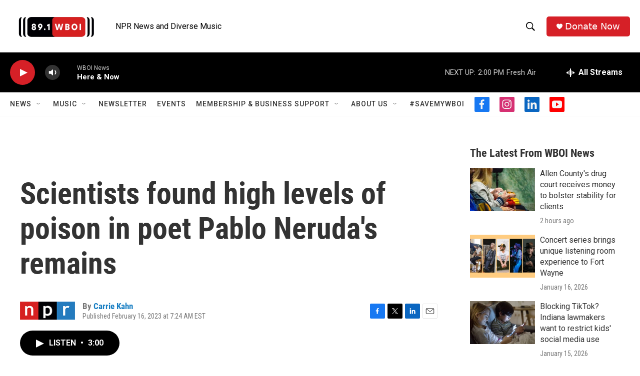

--- FILE ---
content_type: text/html; charset=utf-8
request_url: https://www.google.com/recaptcha/api2/aframe
body_size: 247
content:
<!DOCTYPE HTML><html><head><meta http-equiv="content-type" content="text/html; charset=UTF-8"></head><body><script nonce="oftiFbRq1-swg-xUZ5uybg">/** Anti-fraud and anti-abuse applications only. See google.com/recaptcha */ try{var clients={'sodar':'https://pagead2.googlesyndication.com/pagead/sodar?'};window.addEventListener("message",function(a){try{if(a.source===window.parent){var b=JSON.parse(a.data);var c=clients[b['id']];if(c){var d=document.createElement('img');d.src=c+b['params']+'&rc='+(localStorage.getItem("rc::a")?sessionStorage.getItem("rc::b"):"");window.document.body.appendChild(d);sessionStorage.setItem("rc::e",parseInt(sessionStorage.getItem("rc::e")||0)+1);localStorage.setItem("rc::h",'1768932812332');}}}catch(b){}});window.parent.postMessage("_grecaptcha_ready", "*");}catch(b){}</script></body></html>